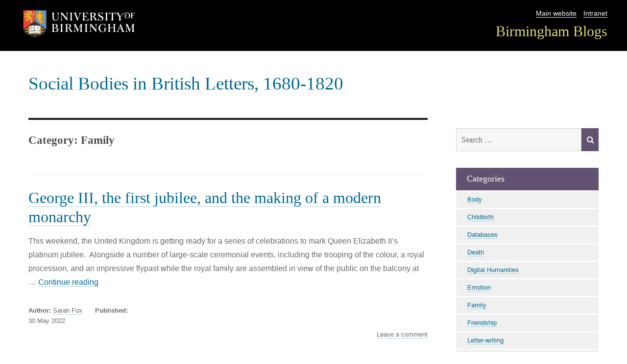

--- FILE ---
content_type: text/html; charset=UTF-8
request_url: https://blog.bham.ac.uk/socialbodies/category/family/
body_size: 7802
content:
<!DOCTYPE html>
<html lang="en-GB" class="no-js">
<head>
	<meta charset="UTF-8">
	<meta name="viewport" content="width=device-width, initial-scale=1">
    <link rel="shortcut icon" href="https://blog.bham.ac.uk/socialbodies/wp-content/themes/uobblogs/favicon.ico" />
	<link rel="profile" href="http://gmpg.org/xfn/11">
		<script>(function(html){html.className = html.className.replace(/\bno-js\b/,'js')})(document.documentElement);</script>
<title>Family &#8211; Social Bodies in British Letters, 1680-1820</title>
<meta name='robots' content='max-image-preview:large' />
	<style>img:is([sizes="auto" i], [sizes^="auto," i]) { contain-intrinsic-size: 3000px 1500px }</style>
			<link rel='dns-prefetch' href='//fonts.googleapis.com' />
<link rel="alternate" type="application/rss+xml" title="Social Bodies in British Letters, 1680-1820 &raquo; Feed" href="https://blog.bham.ac.uk/socialbodies/feed/" />
<link rel="alternate" type="application/rss+xml" title="Social Bodies in British Letters, 1680-1820 &raquo; Comments Feed" href="https://blog.bham.ac.uk/socialbodies/comments/feed/" />
<link rel="alternate" type="application/rss+xml" title="Social Bodies in British Letters, 1680-1820 &raquo; Family Category Feed" href="https://blog.bham.ac.uk/socialbodies/category/family/feed/" />
<script type="text/javascript">
/* <![CDATA[ */
window._wpemojiSettings = {"baseUrl":"https:\/\/s.w.org\/images\/core\/emoji\/16.0.1\/72x72\/","ext":".png","svgUrl":"https:\/\/s.w.org\/images\/core\/emoji\/16.0.1\/svg\/","svgExt":".svg","source":{"concatemoji":"https:\/\/blog.bham.ac.uk\/socialbodies\/wp-includes\/js\/wp-emoji-release.min.js"}};
/*! This file is auto-generated */
!function(s,n){var o,i,e;function c(e){try{var t={supportTests:e,timestamp:(new Date).valueOf()};sessionStorage.setItem(o,JSON.stringify(t))}catch(e){}}function p(e,t,n){e.clearRect(0,0,e.canvas.width,e.canvas.height),e.fillText(t,0,0);var t=new Uint32Array(e.getImageData(0,0,e.canvas.width,e.canvas.height).data),a=(e.clearRect(0,0,e.canvas.width,e.canvas.height),e.fillText(n,0,0),new Uint32Array(e.getImageData(0,0,e.canvas.width,e.canvas.height).data));return t.every(function(e,t){return e===a[t]})}function u(e,t){e.clearRect(0,0,e.canvas.width,e.canvas.height),e.fillText(t,0,0);for(var n=e.getImageData(16,16,1,1),a=0;a<n.data.length;a++)if(0!==n.data[a])return!1;return!0}function f(e,t,n,a){switch(t){case"flag":return n(e,"\ud83c\udff3\ufe0f\u200d\u26a7\ufe0f","\ud83c\udff3\ufe0f\u200b\u26a7\ufe0f")?!1:!n(e,"\ud83c\udde8\ud83c\uddf6","\ud83c\udde8\u200b\ud83c\uddf6")&&!n(e,"\ud83c\udff4\udb40\udc67\udb40\udc62\udb40\udc65\udb40\udc6e\udb40\udc67\udb40\udc7f","\ud83c\udff4\u200b\udb40\udc67\u200b\udb40\udc62\u200b\udb40\udc65\u200b\udb40\udc6e\u200b\udb40\udc67\u200b\udb40\udc7f");case"emoji":return!a(e,"\ud83e\udedf")}return!1}function g(e,t,n,a){var r="undefined"!=typeof WorkerGlobalScope&&self instanceof WorkerGlobalScope?new OffscreenCanvas(300,150):s.createElement("canvas"),o=r.getContext("2d",{willReadFrequently:!0}),i=(o.textBaseline="top",o.font="600 32px Arial",{});return e.forEach(function(e){i[e]=t(o,e,n,a)}),i}function t(e){var t=s.createElement("script");t.src=e,t.defer=!0,s.head.appendChild(t)}"undefined"!=typeof Promise&&(o="wpEmojiSettingsSupports",i=["flag","emoji"],n.supports={everything:!0,everythingExceptFlag:!0},e=new Promise(function(e){s.addEventListener("DOMContentLoaded",e,{once:!0})}),new Promise(function(t){var n=function(){try{var e=JSON.parse(sessionStorage.getItem(o));if("object"==typeof e&&"number"==typeof e.timestamp&&(new Date).valueOf()<e.timestamp+604800&&"object"==typeof e.supportTests)return e.supportTests}catch(e){}return null}();if(!n){if("undefined"!=typeof Worker&&"undefined"!=typeof OffscreenCanvas&&"undefined"!=typeof URL&&URL.createObjectURL&&"undefined"!=typeof Blob)try{var e="postMessage("+g.toString()+"("+[JSON.stringify(i),f.toString(),p.toString(),u.toString()].join(",")+"));",a=new Blob([e],{type:"text/javascript"}),r=new Worker(URL.createObjectURL(a),{name:"wpTestEmojiSupports"});return void(r.onmessage=function(e){c(n=e.data),r.terminate(),t(n)})}catch(e){}c(n=g(i,f,p,u))}t(n)}).then(function(e){for(var t in e)n.supports[t]=e[t],n.supports.everything=n.supports.everything&&n.supports[t],"flag"!==t&&(n.supports.everythingExceptFlag=n.supports.everythingExceptFlag&&n.supports[t]);n.supports.everythingExceptFlag=n.supports.everythingExceptFlag&&!n.supports.flag,n.DOMReady=!1,n.readyCallback=function(){n.DOMReady=!0}}).then(function(){return e}).then(function(){var e;n.supports.everything||(n.readyCallback(),(e=n.source||{}).concatemoji?t(e.concatemoji):e.wpemoji&&e.twemoji&&(t(e.twemoji),t(e.wpemoji)))}))}((window,document),window._wpemojiSettings);
/* ]]> */
</script>
<style id='wp-emoji-styles-inline-css' type='text/css'>

	img.wp-smiley, img.emoji {
		display: inline !important;
		border: none !important;
		box-shadow: none !important;
		height: 1em !important;
		width: 1em !important;
		margin: 0 0.07em !important;
		vertical-align: -0.1em !important;
		background: none !important;
		padding: 0 !important;
	}
</style>
<link rel='stylesheet' id='wp-block-library-css' href='https://blog.bham.ac.uk/socialbodies/wp-includes/css/dist/block-library/style.min.css' type='text/css' media='all' />
<style id='classic-theme-styles-inline-css' type='text/css'>
/*! This file is auto-generated */
.wp-block-button__link{color:#fff;background-color:#32373c;border-radius:9999px;box-shadow:none;text-decoration:none;padding:calc(.667em + 2px) calc(1.333em + 2px);font-size:1.125em}.wp-block-file__button{background:#32373c;color:#fff;text-decoration:none}
</style>
<style id='global-styles-inline-css' type='text/css'>
:root{--wp--preset--aspect-ratio--square: 1;--wp--preset--aspect-ratio--4-3: 4/3;--wp--preset--aspect-ratio--3-4: 3/4;--wp--preset--aspect-ratio--3-2: 3/2;--wp--preset--aspect-ratio--2-3: 2/3;--wp--preset--aspect-ratio--16-9: 16/9;--wp--preset--aspect-ratio--9-16: 9/16;--wp--preset--color--black: #000000;--wp--preset--color--cyan-bluish-gray: #abb8c3;--wp--preset--color--white: #ffffff;--wp--preset--color--pale-pink: #f78da7;--wp--preset--color--vivid-red: #cf2e2e;--wp--preset--color--luminous-vivid-orange: #ff6900;--wp--preset--color--luminous-vivid-amber: #fcb900;--wp--preset--color--light-green-cyan: #7bdcb5;--wp--preset--color--vivid-green-cyan: #00d084;--wp--preset--color--pale-cyan-blue: #8ed1fc;--wp--preset--color--vivid-cyan-blue: #0693e3;--wp--preset--color--vivid-purple: #9b51e0;--wp--preset--gradient--vivid-cyan-blue-to-vivid-purple: linear-gradient(135deg,rgba(6,147,227,1) 0%,rgb(155,81,224) 100%);--wp--preset--gradient--light-green-cyan-to-vivid-green-cyan: linear-gradient(135deg,rgb(122,220,180) 0%,rgb(0,208,130) 100%);--wp--preset--gradient--luminous-vivid-amber-to-luminous-vivid-orange: linear-gradient(135deg,rgba(252,185,0,1) 0%,rgba(255,105,0,1) 100%);--wp--preset--gradient--luminous-vivid-orange-to-vivid-red: linear-gradient(135deg,rgba(255,105,0,1) 0%,rgb(207,46,46) 100%);--wp--preset--gradient--very-light-gray-to-cyan-bluish-gray: linear-gradient(135deg,rgb(238,238,238) 0%,rgb(169,184,195) 100%);--wp--preset--gradient--cool-to-warm-spectrum: linear-gradient(135deg,rgb(74,234,220) 0%,rgb(151,120,209) 20%,rgb(207,42,186) 40%,rgb(238,44,130) 60%,rgb(251,105,98) 80%,rgb(254,248,76) 100%);--wp--preset--gradient--blush-light-purple: linear-gradient(135deg,rgb(255,206,236) 0%,rgb(152,150,240) 100%);--wp--preset--gradient--blush-bordeaux: linear-gradient(135deg,rgb(254,205,165) 0%,rgb(254,45,45) 50%,rgb(107,0,62) 100%);--wp--preset--gradient--luminous-dusk: linear-gradient(135deg,rgb(255,203,112) 0%,rgb(199,81,192) 50%,rgb(65,88,208) 100%);--wp--preset--gradient--pale-ocean: linear-gradient(135deg,rgb(255,245,203) 0%,rgb(182,227,212) 50%,rgb(51,167,181) 100%);--wp--preset--gradient--electric-grass: linear-gradient(135deg,rgb(202,248,128) 0%,rgb(113,206,126) 100%);--wp--preset--gradient--midnight: linear-gradient(135deg,rgb(2,3,129) 0%,rgb(40,116,252) 100%);--wp--preset--font-size--small: 13px;--wp--preset--font-size--medium: 20px;--wp--preset--font-size--large: 36px;--wp--preset--font-size--x-large: 42px;--wp--preset--spacing--20: 0.44rem;--wp--preset--spacing--30: 0.67rem;--wp--preset--spacing--40: 1rem;--wp--preset--spacing--50: 1.5rem;--wp--preset--spacing--60: 2.25rem;--wp--preset--spacing--70: 3.38rem;--wp--preset--spacing--80: 5.06rem;--wp--preset--shadow--natural: 6px 6px 9px rgba(0, 0, 0, 0.2);--wp--preset--shadow--deep: 12px 12px 50px rgba(0, 0, 0, 0.4);--wp--preset--shadow--sharp: 6px 6px 0px rgba(0, 0, 0, 0.2);--wp--preset--shadow--outlined: 6px 6px 0px -3px rgba(255, 255, 255, 1), 6px 6px rgba(0, 0, 0, 1);--wp--preset--shadow--crisp: 6px 6px 0px rgba(0, 0, 0, 1);}:where(.is-layout-flex){gap: 0.5em;}:where(.is-layout-grid){gap: 0.5em;}body .is-layout-flex{display: flex;}.is-layout-flex{flex-wrap: wrap;align-items: center;}.is-layout-flex > :is(*, div){margin: 0;}body .is-layout-grid{display: grid;}.is-layout-grid > :is(*, div){margin: 0;}:where(.wp-block-columns.is-layout-flex){gap: 2em;}:where(.wp-block-columns.is-layout-grid){gap: 2em;}:where(.wp-block-post-template.is-layout-flex){gap: 1.25em;}:where(.wp-block-post-template.is-layout-grid){gap: 1.25em;}.has-black-color{color: var(--wp--preset--color--black) !important;}.has-cyan-bluish-gray-color{color: var(--wp--preset--color--cyan-bluish-gray) !important;}.has-white-color{color: var(--wp--preset--color--white) !important;}.has-pale-pink-color{color: var(--wp--preset--color--pale-pink) !important;}.has-vivid-red-color{color: var(--wp--preset--color--vivid-red) !important;}.has-luminous-vivid-orange-color{color: var(--wp--preset--color--luminous-vivid-orange) !important;}.has-luminous-vivid-amber-color{color: var(--wp--preset--color--luminous-vivid-amber) !important;}.has-light-green-cyan-color{color: var(--wp--preset--color--light-green-cyan) !important;}.has-vivid-green-cyan-color{color: var(--wp--preset--color--vivid-green-cyan) !important;}.has-pale-cyan-blue-color{color: var(--wp--preset--color--pale-cyan-blue) !important;}.has-vivid-cyan-blue-color{color: var(--wp--preset--color--vivid-cyan-blue) !important;}.has-vivid-purple-color{color: var(--wp--preset--color--vivid-purple) !important;}.has-black-background-color{background-color: var(--wp--preset--color--black) !important;}.has-cyan-bluish-gray-background-color{background-color: var(--wp--preset--color--cyan-bluish-gray) !important;}.has-white-background-color{background-color: var(--wp--preset--color--white) !important;}.has-pale-pink-background-color{background-color: var(--wp--preset--color--pale-pink) !important;}.has-vivid-red-background-color{background-color: var(--wp--preset--color--vivid-red) !important;}.has-luminous-vivid-orange-background-color{background-color: var(--wp--preset--color--luminous-vivid-orange) !important;}.has-luminous-vivid-amber-background-color{background-color: var(--wp--preset--color--luminous-vivid-amber) !important;}.has-light-green-cyan-background-color{background-color: var(--wp--preset--color--light-green-cyan) !important;}.has-vivid-green-cyan-background-color{background-color: var(--wp--preset--color--vivid-green-cyan) !important;}.has-pale-cyan-blue-background-color{background-color: var(--wp--preset--color--pale-cyan-blue) !important;}.has-vivid-cyan-blue-background-color{background-color: var(--wp--preset--color--vivid-cyan-blue) !important;}.has-vivid-purple-background-color{background-color: var(--wp--preset--color--vivid-purple) !important;}.has-black-border-color{border-color: var(--wp--preset--color--black) !important;}.has-cyan-bluish-gray-border-color{border-color: var(--wp--preset--color--cyan-bluish-gray) !important;}.has-white-border-color{border-color: var(--wp--preset--color--white) !important;}.has-pale-pink-border-color{border-color: var(--wp--preset--color--pale-pink) !important;}.has-vivid-red-border-color{border-color: var(--wp--preset--color--vivid-red) !important;}.has-luminous-vivid-orange-border-color{border-color: var(--wp--preset--color--luminous-vivid-orange) !important;}.has-luminous-vivid-amber-border-color{border-color: var(--wp--preset--color--luminous-vivid-amber) !important;}.has-light-green-cyan-border-color{border-color: var(--wp--preset--color--light-green-cyan) !important;}.has-vivid-green-cyan-border-color{border-color: var(--wp--preset--color--vivid-green-cyan) !important;}.has-pale-cyan-blue-border-color{border-color: var(--wp--preset--color--pale-cyan-blue) !important;}.has-vivid-cyan-blue-border-color{border-color: var(--wp--preset--color--vivid-cyan-blue) !important;}.has-vivid-purple-border-color{border-color: var(--wp--preset--color--vivid-purple) !important;}.has-vivid-cyan-blue-to-vivid-purple-gradient-background{background: var(--wp--preset--gradient--vivid-cyan-blue-to-vivid-purple) !important;}.has-light-green-cyan-to-vivid-green-cyan-gradient-background{background: var(--wp--preset--gradient--light-green-cyan-to-vivid-green-cyan) !important;}.has-luminous-vivid-amber-to-luminous-vivid-orange-gradient-background{background: var(--wp--preset--gradient--luminous-vivid-amber-to-luminous-vivid-orange) !important;}.has-luminous-vivid-orange-to-vivid-red-gradient-background{background: var(--wp--preset--gradient--luminous-vivid-orange-to-vivid-red) !important;}.has-very-light-gray-to-cyan-bluish-gray-gradient-background{background: var(--wp--preset--gradient--very-light-gray-to-cyan-bluish-gray) !important;}.has-cool-to-warm-spectrum-gradient-background{background: var(--wp--preset--gradient--cool-to-warm-spectrum) !important;}.has-blush-light-purple-gradient-background{background: var(--wp--preset--gradient--blush-light-purple) !important;}.has-blush-bordeaux-gradient-background{background: var(--wp--preset--gradient--blush-bordeaux) !important;}.has-luminous-dusk-gradient-background{background: var(--wp--preset--gradient--luminous-dusk) !important;}.has-pale-ocean-gradient-background{background: var(--wp--preset--gradient--pale-ocean) !important;}.has-electric-grass-gradient-background{background: var(--wp--preset--gradient--electric-grass) !important;}.has-midnight-gradient-background{background: var(--wp--preset--gradient--midnight) !important;}.has-small-font-size{font-size: var(--wp--preset--font-size--small) !important;}.has-medium-font-size{font-size: var(--wp--preset--font-size--medium) !important;}.has-large-font-size{font-size: var(--wp--preset--font-size--large) !important;}.has-x-large-font-size{font-size: var(--wp--preset--font-size--x-large) !important;}
:where(.wp-block-post-template.is-layout-flex){gap: 1.25em;}:where(.wp-block-post-template.is-layout-grid){gap: 1.25em;}
:where(.wp-block-columns.is-layout-flex){gap: 2em;}:where(.wp-block-columns.is-layout-grid){gap: 2em;}
:root :where(.wp-block-pullquote){font-size: 1.5em;line-height: 1.6;}
</style>
<link rel='stylesheet' id='twentysixteen-fonts-css' href='https://fonts.googleapis.com/css?family=Merriweather%3A400%2C700%2C900%2C400italic%2C700italic%2C900italic%7CMontserrat%3A400%2C700%7CInconsolata%3A400&#038;subset=latin%2Clatin-ext' type='text/css' media='all' />
<link rel='stylesheet' id='twentysixteen-style-css' href='https://blog.bham.ac.uk/socialbodies/wp-content/themes/uobblogs/style.css' type='text/css' media='all' />
<link rel='stylesheet' id='font-awesome-css' href='https://blog.bham.ac.uk/socialbodies/wp-content/themes/uobblogs/css/font-awesome.css' type='text/css' media='all' />
<!--[if lt IE 10]>
<link rel='stylesheet' id='twentysixteen-ie-css' href='https://blog.bham.ac.uk/socialbodies/wp-content/themes/uobblogs/css/ie.css' type='text/css' media='all' />
<![endif]-->
<!--[if lt IE 9]>
<link rel='stylesheet' id='twentysixteen-ie8-css' href='https://blog.bham.ac.uk/socialbodies/wp-content/themes/uobblogs/css/ie8.css' type='text/css' media='all' />
<![endif]-->
<!--[if lt IE 8]>
<link rel='stylesheet' id='twentysixteen-ie7-css' href='https://blog.bham.ac.uk/socialbodies/wp-content/themes/uobblogs/css/ie7.css' type='text/css' media='all' />
<![endif]-->
<!--[if lt IE 9]>
<script type="text/javascript" src="https://blog.bham.ac.uk/socialbodies/wp-content/themes/uobblogs/js/html5.js" id="twentysixteen-html5-js"></script>
<![endif]-->
<script type="text/javascript" src="https://blog.bham.ac.uk/socialbodies/wp-includes/js/jquery/jquery.min.js" id="jquery-core-js"></script>
<script type="text/javascript" src="https://blog.bham.ac.uk/socialbodies/wp-includes/js/jquery/jquery-migrate.min.js" id="jquery-migrate-js"></script>
<link rel="https://api.w.org/" href="https://blog.bham.ac.uk/socialbodies/wp-json/" /><link rel="alternate" title="JSON" type="application/json" href="https://blog.bham.ac.uk/socialbodies/wp-json/wp/v2/categories/6" /><link rel="EditURI" type="application/rsd+xml" title="RSD" href="https://blog.bham.ac.uk/socialbodies/xmlrpc.php?rsd" />
        <style>
        .getty.aligncenter {
            text-align: center;
        }
        .getty.alignleft {
            float: none;
            margin-right: 0;
        }
        .getty.alignleft > div {
            float: left;
            margin-right: 5px;
        }
        .getty.alignright {
            float: none;
            margin-left: 0;
        }
        .getty.alignright > div {
            float: right;
            margin-left: 5px;
        }
        </style>
        <!-- begin Fast Secure reCAPTCHA - page header css -->
<style type="text/css">
div.fs-recaptcha-comments { display:block; clear:both; margin-bottom:1em; }
div.fs-recaptcha-bp-comments { display:block; clear:both; margin-bottom:1em; }
div.fs-recaptcha-login { display:block; clear:both; margin-bottom:1em; }
div.fs-recaptcha-side-login { display:block; clear:both; margin-bottom:1em; }
div.fs-recaptcha-registration { display:block; clear:both; margin-bottom:1em; }
div.fs-recaptcha-bp-registration { display:block; clear:both; margin-bottom:1em; }
div.fs-recaptcha-ms-registration { display:block; clear:both; margin-bottom:1em; }
div.fs-recaptcha-lostpassword { display:block; clear:both; margin-bottom:1em; }
div.fs-recaptcha-wc-checkout { display:block; clear:both; margin-bottom:1em; }
div.fs-recaptcha-jetpack { display:block; clear:both; margin-bottom:1em; }
.fs-recaptcha-jetpack p { color:#DC3232; }
</style>
<!-- end Fast Secure reCAPTCHA - page header css -->
</head>

<body class="archive category category-family category-6 wp-theme-uobblogs group-blog hfeed">
<!-- Google Tag Manager -->
<noscript><iframe src="//www.googletagmanager.com/ns.html?id=GTM-T764SR"
height="0" width="0" style="display:none;visibility:hidden"></iframe></noscript>
<script>(function(w,d,s,l,i){w[l]=w[l]||[];w[l].push({'gtm.start':
new Date().getTime(),event:'gtm.js'});var f=d.getElementsByTagName(s)[0],
j=d.createElement(s),dl=l!='dataLayer'?'&l='+l:'';j.async=true;j.src=
'//www.googletagmanager.com/gtm.js?id='+i+dl;f.parentNode.insertBefore(j,f);
})(window,document,'script','dataLayer','GTM-T764SR');</script>
<!-- End Google Tag Manager -->	
<div id="page" class="site">
    <header class="unibranding">
    	<div class="topbar">
			   <div class="logo"><img src="/wp-content/themes/uobblogs/img/logo.png" alt="University of Birmingham logo" /> 
			   </div>
			   <div class="navbar">
			   		<nav class="utility-nav"><ul><li><a href="https://www.birmingham.ac.uk">Main website</a></li><li><a href="https://www.intranet.birmingham.ac.uk/">Intranet</a></li></ul> </nav>
					<nav class="university-nav"><ul><li><a href="https://blog.bham.ac.uk/">Birmingham Blogs</a></li></ul></nav>
				</div>
		</div>
	</header>
 

</div>
	<div class="site-inner">
		<a class="skip-link screen-reader-text" href="#content">Skip to content</a>

		<header id="masthead" class="site-header" role="banner">


			
<div class="site-header-main">
				<div class="site-branding">
											<p class="site-title"><a href="https://blog.bham.ac.uk/socialbodies/" rel="home">Social Bodies in British Letters, 1680-1820</a></p>
									</div>
    
   
    <!-- .site-branding -->
    <!-- .header-image -->
    									<button id="menu-toggle" class="menu-toggle">Menu</button>

					<div id="site-header-menu" class="site-header-menu">
													<nav id="site-navigation" class="main-navigation" role="navigation" aria-label="Primary menu">
															</nav><!-- .main-navigation -->
						
						
					</div><!-- .site-header-menu -->
							</div><!-- .site-header-main -->

			
		</header><!-- .site-header -->

		<div id="content" class="site-content">

	<div id="primary" class="content-area">
		<main id="main" class="site-main" role="main">

		
			<header class="page-header">
				<h1 class="page-title">Category: <span>Family</span></h1>			</header><!-- .page-header -->

			
<article id="post-106" class="post-106 post type-post status-publish format-standard hentry category-databases category-family category-letter-writing category-royalty tag-eighteenth-century tag-george-iii tag-jubilee tag-letters tag-royalty">
	<header class="entry-header">
		

		<h2 class="entry-title"><a href="https://blog.bham.ac.uk/socialbodies/2022/05/30/george-iii-the-first-jubilee-and-the-making-of-a-modern-monarchy/" rel="bookmark">George III, the first jubilee, and the making of a modern monarchy</a></h2>        

	</header><!-- .entry-header -->
    	
	
    	<div class="entry-content">
		<p>This weekend, the United Kingdom is getting ready for a series of celebrations to mark Queen Elizabeth II’s platinum jubilee.&nbsp; Alongside a number of large-scale ceremonial events, including the trooping of the colour, a royal procession, and an impressive flypast while the royal family are assembled in view of the public on the balcony at &hellip; <a href="https://blog.bham.ac.uk/socialbodies/2022/05/30/george-iii-the-first-jubilee-and-the-making-of-a-modern-monarchy/" class="more-link">Continue reading<span class="screen-reader-text"> &#8220;George III, the first jubilee, and the making of a modern monarchy&#8221;</span></a></p>
     
	</div><!-- .entry-content -->
 
	<footer class="entry-footer">
                   		<div class="author"><span class="byline">
        
        <span class="author vcard"><strong>Author:</strong><span class="screen-reader-text">Author </span> 
        <a class="url fn n" href="https://blog.bham.ac.uk/socialbodies/author/foxsy/">Sarah Fox</a></span></span></div><span class="posted-on"><strong>Published:</strong> <span class="screen-reader-text">Posted on </span><div class="postdate"><time class="entry-date published" datetime="2022-05-30T17:20:47+01:00">30 May 2022</time><time class="updated" datetime="2022-05-30T17:21:46+01:00">30 May 2022</time></div></span><span class="comments-link"><a href="https://blog.bham.ac.uk/socialbodies/2022/05/30/george-iii-the-first-jubilee-and-the-making-of-a-modern-monarchy/#respond">Leave a comment<span class="screen-reader-text"> on George III, the first jubilee, and the making of a modern monarchy</span></a></span>    

		           
        </footer><!-- .entry-footer -->
</article><!-- #post-## -->

<article id="post-11" class="post-11 post type-post status-publish format-standard hentry category-body category-death category-emotion category-family category-letter-writing category-materiality category-mind tag-karen-harvey">
	<header class="entry-header">
		

		<h2 class="entry-title"><a href="https://blog.bham.ac.uk/socialbodies/2021/05/20/what-letters-did-what-letters-do/" rel="bookmark">What Letters Did, What Letters Do</a></h2>        

	</header><!-- .entry-header -->
    	
	
    	<div class="entry-content">
		<p>I am surrounded by letters on all sides. Our project, ‘Material Bodies, Social Identities: Embodiment in British Letters c.1680- 1820’ funded by the Leverhulme Trust began in February 2021. Our aim? To explore descriptions of everyday experiences of the body in the context of the communities of family and kin, friendship and faith. What role &hellip; <a href="https://blog.bham.ac.uk/socialbodies/2021/05/20/what-letters-did-what-letters-do/" class="more-link">Continue reading<span class="screen-reader-text"> &#8220;What Letters Did, What Letters Do&#8221;</span></a></p>
     
	</div><!-- .entry-content -->
 
	<footer class="entry-footer">
                   		<div class="author"><span class="byline">
        
        <span class="author vcard"><strong>Author:</strong><span class="screen-reader-text">Author </span> 
        <a class="url fn n" href="https://blog.bham.ac.uk/socialbodies/author/harveykl/">Karen Harvey</a></span></span></div><span class="posted-on"><strong>Published:</strong> <span class="screen-reader-text">Posted on </span><time class="entry-date published updated" datetime="2021-05-20T12:29:26+01:00">20 May 2021</time></span><span class="comments-link"><a href="https://blog.bham.ac.uk/socialbodies/2021/05/20/what-letters-did-what-letters-do/#comments">3 Comments<span class="screen-reader-text"> on What Letters Did, What Letters Do</span></a></span>    

		           
        </footer><!-- .entry-footer -->
</article><!-- #post-## -->

		</main><!-- .site-main -->
	</div><!-- .content-area -->


	<aside id="secondary" class="sidebar widget-area" role="complementary">
		<section id="search-2" class="widget widget_search">
<form role="search" method="get" class="search-form" action="https://blog.bham.ac.uk/socialbodies/">
	<label>
		<span class="screen-reader-text">Search for:</span>
		<input type="search" class="search-field" placeholder="Search &hellip;" value="" name="s" title="Search for:" />
	</label>
	<button type="submit" class="search-submit"><span class="screen-reader-text">Search</span></button>
</form>
</section><section id="categories-2" class="widget widget_categories"><h2 class="widget-title">Categories</h2>
			<ul>
					<li class="cat-item cat-item-7"><a href="https://blog.bham.ac.uk/socialbodies/category/body/">Body</a>
</li>
	<li class="cat-item cat-item-24"><a href="https://blog.bham.ac.uk/socialbodies/category/childbirth/">Childbirth</a>
</li>
	<li class="cat-item cat-item-23"><a href="https://blog.bham.ac.uk/socialbodies/category/databases/">Databases</a>
</li>
	<li class="cat-item cat-item-5"><a href="https://blog.bham.ac.uk/socialbodies/category/death/">Death</a>
</li>
	<li class="cat-item cat-item-22"><a href="https://blog.bham.ac.uk/socialbodies/category/digital-humanities/">Digital Humanities</a>
</li>
	<li class="cat-item cat-item-9"><a href="https://blog.bham.ac.uk/socialbodies/category/emotion/">Emotion</a>
</li>
	<li class="cat-item cat-item-6 current-cat"><a aria-current="page" href="https://blog.bham.ac.uk/socialbodies/category/family/">Family</a>
</li>
	<li class="cat-item cat-item-36"><a href="https://blog.bham.ac.uk/socialbodies/category/friendship/">Friendship</a>
</li>
	<li class="cat-item cat-item-3"><a href="https://blog.bham.ac.uk/socialbodies/category/letter-writing/">Letter-writing</a>
</li>
	<li class="cat-item cat-item-4"><a href="https://blog.bham.ac.uk/socialbodies/category/materiality/">Materiality</a>
</li>
	<li class="cat-item cat-item-8"><a href="https://blog.bham.ac.uk/socialbodies/category/mind/">Mind</a>
</li>
	<li class="cat-item cat-item-29"><a href="https://blog.bham.ac.uk/socialbodies/category/public-engagement/">Public engagement</a>
</li>
	<li class="cat-item cat-item-30"><a href="https://blog.bham.ac.uk/socialbodies/category/public-history/">Public history</a>
</li>
	<li class="cat-item cat-item-25"><a href="https://blog.bham.ac.uk/socialbodies/category/royalty/">royalty</a>
</li>
	<li class="cat-item cat-item-31"><a href="https://blog.bham.ac.uk/socialbodies/category/schools/">Schools</a>
</li>
	<li class="cat-item cat-item-1"><a href="https://blog.bham.ac.uk/socialbodies/category/uncategorised/">Uncategorised</a>
</li>
	<li class="cat-item cat-item-37"><a href="https://blog.bham.ac.uk/socialbodies/category/women/">Women</a>
</li>
			</ul>

			</section>
		<section id="recent-posts-2" class="widget widget_recent_entries">
		<h2 class="widget-title">Recent Posts</h2>
		<ul>
											<li>
					<a href="https://blog.bham.ac.uk/socialbodies/2023/07/14/female-friends-writing-then-and-now-a-school-pupil-reflects-on-their-work-experience-on-the-social-bodies-project/">Female friends writing: then and now. A school pupil reflects on their work experience on the &#8216;Social Bodies&#8217; project</a>
									</li>
											<li>
					<a href="https://blog.bham.ac.uk/socialbodies/2022/12/14/old-voices-new-voices-public-engagement-using-eighteenth-century-letters/">Old voices, new voices: public engagement using eighteenth-century letters</a>
									</li>
											<li>
					<a href="https://blog.bham.ac.uk/socialbodies/2022/08/11/travelling-letters-travelling-bodies-reflections-from-the-huntington-library/">Travelling Letters, Travelling Bodies: Reflections from the Huntington Library</a>
									</li>
											<li>
					<a href="https://blog.bham.ac.uk/socialbodies/2022/05/30/george-iii-the-first-jubilee-and-the-making-of-a-modern-monarchy/">George III, the first jubilee, and the making of a modern monarchy</a>
									</li>
											<li>
					<a href="https://blog.bham.ac.uk/socialbodies/2022/03/18/one-year-on-a-database-1324-letters-and-4847-bodies/">One Year On: A database, 1324 letters and 4847 bodies</a>
									</li>
					</ul>

		</section>	</aside><!-- .sidebar .widget-area -->

		</div><!-- .site-content -->

		<footer id="colophon" class="site-footer" role="contentinfo">


			<div class="site-info">
								<span class="site-title"><a href="https://blog.bham.ac.uk/">Birmingham Blogs</a> <a href="https://blog.bham.ac.uk/socialbodies" rel="home">Social Bodies in British Letters, 1680-1820</a></span>		
			</div><!-- .site-info -->
		</footer><!-- .site-footer -->
	</div><!-- .site-inner -->
</div><!-- .site -->

<script type="speculationrules">
{"prefetch":[{"source":"document","where":{"and":[{"href_matches":"\/socialbodies\/*"},{"not":{"href_matches":["\/socialbodies\/wp-*.php","\/socialbodies\/wp-admin\/*","\/socialbodies\/wp-content\/uploads\/sites\/120\/*","\/socialbodies\/wp-content\/*","\/socialbodies\/wp-content\/plugins\/*","\/socialbodies\/wp-content\/themes\/uobblogs\/*","\/socialbodies\/*\\?(.+)"]}},{"not":{"selector_matches":"a[rel~=\"nofollow\"]"}},{"not":{"selector_matches":".no-prefetch, .no-prefetch a"}}]},"eagerness":"conservative"}]}
</script>
<script type="text/javascript" src="https://blog.bham.ac.uk/socialbodies/wp-content/themes/uobblogs/js/skip-link-focus-fix.js" id="twentysixteen-skip-link-focus-fix-js"></script>
<script type="text/javascript" id="twentysixteen-script-js-extra">
/* <![CDATA[ */
var screenReaderText = {"expand":"expand child menu","collapse":"collapse child menu"};
/* ]]> */
</script>
<script type="text/javascript" src="https://blog.bham.ac.uk/socialbodies/wp-content/themes/uobblogs/js/functions.js" id="twentysixteen-script-js"></script>
</body>
</html>
